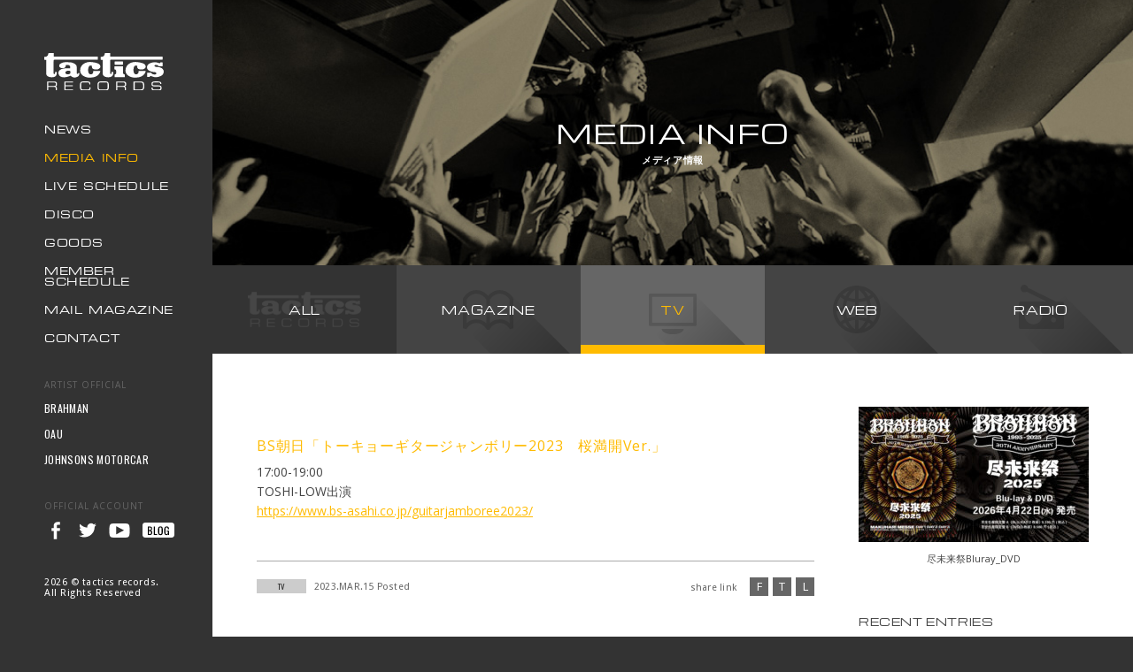

--- FILE ---
content_type: text/html; charset=UTF-8
request_url: https://tc-tc.com/media-info/tv/3812
body_size: 6297
content:
<!DOCTYPE html>
<!--NEW SERVER-->
<html lang="ja" prefix="og: http://ogp.me/ns#">
<head>
<meta charset="UTF-8">
<title>BS朝日「トーキョーギタージャンボリー2023　桜満開Ver.」 / TACTICS RECORDS</title>
<link rel='dns-prefetch' href='//s.w.org' />
		<!-- This site uses the Google Analytics by MonsterInsights plugin v8.12.1 - Using Analytics tracking - https://www.monsterinsights.com/ -->
							<script
				src="//www.googletagmanager.com/gtag/js?id=G-0ZJ9FBZXV2"  data-cfasync="false" data-wpfc-render="false" type="text/javascript" async></script>
			<script data-cfasync="false" data-wpfc-render="false" type="text/javascript">
				var mi_version = '8.12.1';
				var mi_track_user = true;
				var mi_no_track_reason = '';
				
								var disableStrs = [
										'ga-disable-G-0ZJ9FBZXV2',
														];

				/* Function to detect opted out users */
				function __gtagTrackerIsOptedOut() {
					for (var index = 0; index < disableStrs.length; index++) {
						if (document.cookie.indexOf(disableStrs[index] + '=true') > -1) {
							return true;
						}
					}

					return false;
				}

				/* Disable tracking if the opt-out cookie exists. */
				if (__gtagTrackerIsOptedOut()) {
					for (var index = 0; index < disableStrs.length; index++) {
						window[disableStrs[index]] = true;
					}
				}

				/* Opt-out function */
				function __gtagTrackerOptout() {
					for (var index = 0; index < disableStrs.length; index++) {
						document.cookie = disableStrs[index] + '=true; expires=Thu, 31 Dec 2099 23:59:59 UTC; path=/';
						window[disableStrs[index]] = true;
					}
				}

				if ('undefined' === typeof gaOptout) {
					function gaOptout() {
						__gtagTrackerOptout();
					}
				}
								window.dataLayer = window.dataLayer || [];

				window.MonsterInsightsDualTracker = {
					helpers: {},
					trackers: {},
				};
				if (mi_track_user) {
					function __gtagDataLayer() {
						dataLayer.push(arguments);
					}

					function __gtagTracker(type, name, parameters) {
						if (!parameters) {
							parameters = {};
						}

						if (parameters.send_to) {
							__gtagDataLayer.apply(null, arguments);
							return;
						}

						if (type === 'event') {
														parameters.send_to = monsterinsights_frontend.v4_id;
							var hookName = name;
							if (typeof parameters['event_category'] !== 'undefined') {
								hookName = parameters['event_category'] + ':' + name;
							}

							if (typeof MonsterInsightsDualTracker.trackers[hookName] !== 'undefined') {
								MonsterInsightsDualTracker.trackers[hookName](parameters);
							} else {
								__gtagDataLayer('event', name, parameters);
							}
							
													} else {
							__gtagDataLayer.apply(null, arguments);
						}
					}

					__gtagTracker('js', new Date());
					__gtagTracker('set', {
						'developer_id.dZGIzZG': true,
											});
										__gtagTracker('config', 'G-0ZJ9FBZXV2', {"forceSSL":"true","link_attribution":"true"} );
															window.gtag = __gtagTracker;										(function () {
						/* https://developers.google.com/analytics/devguides/collection/analyticsjs/ */
						/* ga and __gaTracker compatibility shim. */
						var noopfn = function () {
							return null;
						};
						var newtracker = function () {
							return new Tracker();
						};
						var Tracker = function () {
							return null;
						};
						var p = Tracker.prototype;
						p.get = noopfn;
						p.set = noopfn;
						p.send = function () {
							var args = Array.prototype.slice.call(arguments);
							args.unshift('send');
							__gaTracker.apply(null, args);
						};
						var __gaTracker = function () {
							var len = arguments.length;
							if (len === 0) {
								return;
							}
							var f = arguments[len - 1];
							if (typeof f !== 'object' || f === null || typeof f.hitCallback !== 'function') {
								if ('send' === arguments[0]) {
									var hitConverted, hitObject = false, action;
									if ('event' === arguments[1]) {
										if ('undefined' !== typeof arguments[3]) {
											hitObject = {
												'eventAction': arguments[3],
												'eventCategory': arguments[2],
												'eventLabel': arguments[4],
												'value': arguments[5] ? arguments[5] : 1,
											}
										}
									}
									if ('pageview' === arguments[1]) {
										if ('undefined' !== typeof arguments[2]) {
											hitObject = {
												'eventAction': 'page_view',
												'page_path': arguments[2],
											}
										}
									}
									if (typeof arguments[2] === 'object') {
										hitObject = arguments[2];
									}
									if (typeof arguments[5] === 'object') {
										Object.assign(hitObject, arguments[5]);
									}
									if ('undefined' !== typeof arguments[1].hitType) {
										hitObject = arguments[1];
										if ('pageview' === hitObject.hitType) {
											hitObject.eventAction = 'page_view';
										}
									}
									if (hitObject) {
										action = 'timing' === arguments[1].hitType ? 'timing_complete' : hitObject.eventAction;
										hitConverted = mapArgs(hitObject);
										__gtagTracker('event', action, hitConverted);
									}
								}
								return;
							}

							function mapArgs(args) {
								var arg, hit = {};
								var gaMap = {
									'eventCategory': 'event_category',
									'eventAction': 'event_action',
									'eventLabel': 'event_label',
									'eventValue': 'event_value',
									'nonInteraction': 'non_interaction',
									'timingCategory': 'event_category',
									'timingVar': 'name',
									'timingValue': 'value',
									'timingLabel': 'event_label',
									'page': 'page_path',
									'location': 'page_location',
									'title': 'page_title',
								};
								for (arg in args) {
																		if (!(!args.hasOwnProperty(arg) || !gaMap.hasOwnProperty(arg))) {
										hit[gaMap[arg]] = args[arg];
									} else {
										hit[arg] = args[arg];
									}
								}
								return hit;
							}

							try {
								f.hitCallback();
							} catch (ex) {
							}
						};
						__gaTracker.create = newtracker;
						__gaTracker.getByName = newtracker;
						__gaTracker.getAll = function () {
							return [];
						};
						__gaTracker.remove = noopfn;
						__gaTracker.loaded = true;
						window['__gaTracker'] = __gaTracker;
					})();
									} else {
										console.log("");
					(function () {
						function __gtagTracker() {
							return null;
						}

						window['__gtagTracker'] = __gtagTracker;
						window['gtag'] = __gtagTracker;
					})();
									}
			</script>
				<!-- / Google Analytics by MonsterInsights -->
		<link rel='stylesheet' id='wp-block-library-css'  href='https://tc-tc.com/wp-includes/css/dist/block-library/style.min.css?ver=5.2.21' type='text/css' media='all' />
<link rel='stylesheet' id='googlefont-css'  href='https://fonts.googleapis.com/css?family=Open+Sans%7COswald%7CDroid+Sans%7CMichroma&#038;ver=5.2.21' type='text/css' media='all' />
<link rel='stylesheet' id='news-css'  href='https://tc-tc.com/wp-content/themes/tc-tc/assets/css/news.css?ver=5.2.21' type='text/css' media='all' />
<script type='text/javascript' src='https://tc-tc.com/wp-content/plugins/google-analytics-for-wordpress/assets/js/frontend-gtag.min.js?ver=8.12.1'></script>
<script data-cfasync="false" data-wpfc-render="false" type="text/javascript" id='monsterinsights-frontend-script-js-extra'>/* <![CDATA[ */
var monsterinsights_frontend = {"js_events_tracking":"true","download_extensions":"doc,pdf,ppt,zip,xls,docx,pptx,xlsx","inbound_paths":"[{\"path\":\"\\\/go\\\/\",\"label\":\"affiliate\"},{\"path\":\"\\\/recommend\\\/\",\"label\":\"affiliate\"}]","home_url":"https:\/\/tc-tc.com","hash_tracking":"false","ua":"","v4_id":"G-0ZJ9FBZXV2"};/* ]]> */
</script>
<link rel='https://api.w.org/' href='https://tc-tc.com/wp-json/' />
<link rel="canonical" href="https://tc-tc.com/media-info/tv/3812" />
<link rel='shortlink' href='https://tc-tc.com/?p=3812' />
<link rel="alternate" type="application/json+oembed" href="https://tc-tc.com/wp-json/oembed/1.0/embed?url=https%3A%2F%2Ftc-tc.com%2Fmedia-info%2Ftv%2F3812" />
<link rel="alternate" type="text/xml+oembed" href="https://tc-tc.com/wp-json/oembed/1.0/embed?url=https%3A%2F%2Ftc-tc.com%2Fmedia-info%2Ftv%2F3812&#038;format=xml" />
<link rel="shortcut icon" href="https://tc-tc.com/wp-content/themes/tc-tc/assets/img/favicon.ico">
<link rel="icon" href="https://tc-tc.com/wp-content/themes/tc-tc/assets/img/favicon.ico">
<link rel="apple-touch-icon" href="https://tc-tc.com/wp-content/themes/tc-tc/assets/img/apple-touch-icon.png">
<meta property="og:type" content="article">
<meta property="og:title" content="BS朝日「トーキョーギタージャンボリー2023　桜満開Ver.」 / TACTICS RECORDS">
<meta property="og:description" content="17:00-19:00TOSHI-LOW出演https://www.bs-asahi.co.jp/guitarjamboree2023/">
<meta property="og:image" content="https://tc-tc.com/wp-content/themes/tc-tc/assets/img/facebook.jpg">
<meta property="og:url" content="https://tc-tc.com/media-info/tv/3812">
<meta property="og:site_name" content="TACTICS RECORDS">
<meta property="og:locale" content="ja_JP">
<meta name="Description" content="BRAHMANとOVERGROUND ACOUSTIC UNDERGROUNDが所属するtactics recordsのofficial account">
<meta name="Keywords" content="OVERGROUND ACOUSTIC UNDERGROUND,オーバーグラウンドアコースティックアンダーグラウンド,ブラフマン,BRAHMAN">
</head>
<body>

<div id="wrapper" class="clear">

<header>
	<a href="https://tc-tc.com" id="logo">
		<img src="https://tc-tc.com/wp-content/themes/tc-tc/assets/img/logo.svg" alt="TACTICS RECORDS">
	</a>

	<nav id="global-nav" class="f5 fs12 lh12 ls50">
		<ul>
			<li>
				<a class="" href="https://tc-tc.com/news">NEWS</a>
			</li>

			<li>
				<a class="current" href="https://tc-tc.com/media-info">MEDIA INFO</a>
			</li>

			<li>
				<a class="" href="https://tc-tc.com/live-schedule">LIVE SCHEDULE</a>
			</li>

			<li>
				<a class="" href="https://tc-tc.com/discography">DISCO</a>
			</li>

			<li>
				<a href="http://tacticsrecords.shop-pro.jp/" target="_blank">GOODS</a>
			</li>

			<li>
								<a class="" href="https://tc-tc.com/member-schedule">MEMBER<br>SCHEDULE</a>
							</li>

			<li>
				<a href="https://tc-tc.com/mailmagazine">MAIL MAGAZINE</a>
			</li>

			<li>
				<a href="mailto:tacticsrecords@tc-tc.com">CONTACT</a>
			</li>
		</ul>
	</nav>

	<p class="label f1 fs10 lh10 ls100">ARTIST OFFICIAL</p>
	<nav id="sites" class="fs12 ls30 lh14 f2">
		<ul>
			<li>
				<a href="http://www.brahman-tc.com/" target="_blank">BRAHMAN</a>
			</li>

			<li>
				<a href="http://www.oau-tc.com/" target="_blank">OAU</a>
			</li>

			<li>
				<a href="http://johnsonsmotorcar.com/" target="_blank">JOHNSONS MOTORCAR</a>
			</li>
		</ul>
	</nav>

	<p class="label f1 fs10 lh10 ls100">OFFICIAL ACCOUNT</p>
	<ul id="sns">
		<li>
			<a href="http://www.facebook.com/pages/tactics-records/167032783351451" target="_blank">
				<img src="https://tc-tc.com/wp-content/themes/tc-tc/assets/img/facebook.svg" alt="facebook">
			</a>
		</li>

		<li>
			<a href="https://twitter.com/tacticsrecords" target="_blank">
				<img src="https://tc-tc.com/wp-content/themes/tc-tc/assets/img/twitter.svg" alt="twitter">
			</a>
		</li>

		<li>
			<a href="http://www.youtube.com/NOFRAMESTV" target="_blank">
				<img src="https://tc-tc.com/wp-content/themes/tc-tc/assets/img/youtube.svg" alt="youtube">
			</a>
		</li>

		<li class="blog">
			<a target="_blank" href="http://ameblo.jp/oau/">
				<img src="https://tc-tc.com/wp-content/themes/tc-tc/assets/img/blog.svg" alt="BLOG">
			</a>
		</li>
	</ul>

	<p id="copyright" class="f3 fs11 lh12 ls50">2026 © tactics records.<br>All Rights Reserved</p>
</header>


<div id="contents" class="page">

<div id="fixed-cover-image" class="media-info">
	<div><span></span></div>
</div>

<div id="cover-image">
	<h1 class="f4 ls50">
				MEDIA INFO<small class="fs11">メディア情報</small>
			</h1>
</div>

<nav id="page-nav" class="f4 media-info">
	<ul>
		
		
		<li>
			<a href="https://tc-tc.com/media-info" class="all ">ALL</a>
		</li>

		<li>
			<a href="https://tc-tc.com/media-info/media-type/magazine" class="type mag ">
				<span>MAGAZINE</span>
				<img src="https://tc-tc.com/wp-content/themes/tc-tc/assets/img/magazine.svg" alt="magazine">
			</a>
		</li>

		<li>
			<a href="https://tc-tc.com/media-info/media-type/tv" class="type tv current">
				<span>TV</span>
				<img src="https://tc-tc.com/wp-content/themes/tc-tc/assets/img/tv.svg" alt="tv">
			</a>
		</li>

		<li>
			<a href="https://tc-tc.com/media-info/media-type/web" class="type web ">
				<span>WEB</span>
				<img src="https://tc-tc.com/wp-content/themes/tc-tc/assets/img/web.svg" alt="web">
			</a>
		</li>

		<li>
			<a href="https://tc-tc.com/media-info/media-type/radio" class="type radio ">
				<span>RADIO</span>
				<img src="https://tc-tc.com/wp-content/themes/tc-tc/assets/img/radio.svg" alt="radio">
			</a>
		</li>

			</ul>
</nav>


<div class="media-info-block page-content clear ">
	<aside>

	<div id="side-banner">
				<a class="fs11" href="https://brahman.lnk.to/zinmiraisai" target="_blank">
			<img src="https://tc-tc.com/wp-content/uploads/2026/01/jinmiraisai_dvd-260x153.jpg" alt="尽未来祭Bluray_DVD">
			<p>尽未来祭Bluray_DVD</p>
		</a>
	</div>

	<div id="recent">
		<p class="title f4 fs12 ls50">RECENT ENTRIES</p>
		<ul>
						<li>
				<time class="f3 fs11 ls">2025.AUG.04</time>
				<a href="https://tc-tc.com/media-info/radio/4311" class="fs12 lh18 ls50">FM GUNMA「POTLUCK」</a>
			</li>
						<li>
				<time class="f3 fs11 ls">2025.AUG.01</time>
				<a href="https://tc-tc.com/media-info/radio/4310" class="fs12 lh18 ls50">FM GUNMA「WAI WAI Groovin’」</a>
			</li>
						<li>
				<time class="f3 fs11 ls">2025.AUG.01</time>
				<a href="https://tc-tc.com/media-info/radio/4309" class="fs12 lh18 ls50">FM GUNMA「リョースケ☆セキの聴いてくれナイカ!?」</a>
			</li>
						<li>
				<time class="f3 fs11 ls">2025.MAY.24</time>
				<a href="https://tc-tc.com/media-info/radio/4255" class="fs12 lh18 ls50">エフエム石川　ほくりくアイドル部 放課後ホリデイ muspop RADIO♪</a>
			</li>
						<li>
				<time class="f3 fs11 ls">2025.MAR.27</time>
				<a href="https://tc-tc.com/media-info/radio/4229" class="fs12 lh18 ls50">エフエム石川「Sunset Express MOVE」</a>
			</li>
						<li>
				<time class="f3 fs11 ls">2025.MAR.21</time>
				<a href="https://tc-tc.com/media-info/radio/4225" class="fs12 lh18 ls50">α-STATION「Sound Cafe」</a>
			</li>
						<li>
				<time class="f3 fs11 ls">2025.MAR.20</time>
				<a href="https://tc-tc.com/media-info/radio/4224" class="fs12 lh18 ls50">広島FM「カラオケスタンド ジョージ」</a>
			</li>
					</ul>
	</div>

	<div id="monthly-archives">
		<p class="title f4 fs12 ls50">MONTHLY</p>
		<select class="archives">
			<option>Select Month</option>
			<option value="https://tc-tc.com/media-info/date/2025/8">2025.8</option><option value="https://tc-tc.com/media-info/date/2025/5">2025.5</option><option value="https://tc-tc.com/media-info/date/2025/3">2025.3</option><option value="https://tc-tc.com/media-info/date/2025/2">2025.2</option><option value="https://tc-tc.com/media-info/date/2025/1">2025.1</option><option value="https://tc-tc.com/media-info/date/2024/12">2024.12</option><option value="https://tc-tc.com/media-info/date/2024/11">2024.11</option><option value="https://tc-tc.com/media-info/date/2024/9">2024.9</option><option value="https://tc-tc.com/media-info/date/2024/8">2024.8</option><option value="https://tc-tc.com/media-info/date/2024/7">2024.7</option><option value="https://tc-tc.com/media-info/date/2024/6">2024.6</option><option value="https://tc-tc.com/media-info/date/2024/5">2024.5</option><option value="https://tc-tc.com/media-info/date/2024/4">2024.4</option><option value="https://tc-tc.com/media-info/date/2024/3">2024.3</option><option value="https://tc-tc.com/media-info/date/2024/2">2024.2</option><option value="https://tc-tc.com/media-info/date/2024/1">2024.1</option><option value="https://tc-tc.com/media-info/date/2023/12">2023.12</option><option value="https://tc-tc.com/media-info/date/2023/11">2023.11</option><option value="https://tc-tc.com/media-info/date/2023/10">2023.10</option><option value="https://tc-tc.com/media-info/date/2023/9">2023.9</option><option value="https://tc-tc.com/media-info/date/2023/8">2023.8</option><option value="https://tc-tc.com/media-info/date/2023/7">2023.7</option><option value="https://tc-tc.com/media-info/date/2023/6">2023.6</option><option value="https://tc-tc.com/media-info/date/2023/5">2023.5</option><option value="https://tc-tc.com/media-info/date/2023/4">2023.4</option><option value="https://tc-tc.com/media-info/date/2023/3">2023.3</option><option value="https://tc-tc.com/media-info/date/2023/2">2023.2</option><option value="https://tc-tc.com/media-info/date/2023/1">2023.1</option><option value="https://tc-tc.com/media-info/date/2022/12">2022.12</option><option value="https://tc-tc.com/media-info/date/2022/11">2022.11</option><option value="https://tc-tc.com/media-info/date/2022/9">2022.9</option><option value="https://tc-tc.com/media-info/date/2022/8">2022.8</option><option value="https://tc-tc.com/media-info/date/2022/5">2022.5</option><option value="https://tc-tc.com/media-info/date/2022/4">2022.4</option><option value="https://tc-tc.com/media-info/date/2022/3">2022.3</option><option value="https://tc-tc.com/media-info/date/2022/2">2022.2</option><option value="https://tc-tc.com/media-info/date/2022/1">2022.1</option><option value="https://tc-tc.com/media-info/date/2021/12">2021.12</option><option value="https://tc-tc.com/media-info/date/2021/11">2021.11</option><option value="https://tc-tc.com/media-info/date/2021/10">2021.10</option><option value="https://tc-tc.com/media-info/date/2021/9">2021.9</option><option value="https://tc-tc.com/media-info/date/2021/8">2021.8</option><option value="https://tc-tc.com/media-info/date/2021/7">2021.7</option><option value="https://tc-tc.com/media-info/date/2021/4">2021.4</option><option value="https://tc-tc.com/media-info/date/2021/3">2021.3</option><option value="https://tc-tc.com/media-info/date/2021/2">2021.2</option><option value="https://tc-tc.com/media-info/date/2021/1">2021.1</option><option value="https://tc-tc.com/media-info/date/2020/12">2020.12</option><option value="https://tc-tc.com/media-info/date/2020/11">2020.11</option><option value="https://tc-tc.com/media-info/date/2020/10">2020.10</option><option value="https://tc-tc.com/media-info/date/2020/9">2020.9</option><option value="https://tc-tc.com/media-info/date/2020/8">2020.8</option><option value="https://tc-tc.com/media-info/date/2020/7">2020.7</option><option value="https://tc-tc.com/media-info/date/2020/6">2020.6</option><option value="https://tc-tc.com/media-info/date/2020/5">2020.5</option><option value="https://tc-tc.com/media-info/date/2020/4">2020.4</option><option value="https://tc-tc.com/media-info/date/2020/3">2020.3</option><option value="https://tc-tc.com/media-info/date/2020/2">2020.2</option><option value="https://tc-tc.com/media-info/date/2020/1">2020.1</option><option value="https://tc-tc.com/media-info/date/2019/11">2019.11</option><option value="https://tc-tc.com/media-info/date/2019/10">2019.10</option><option value="https://tc-tc.com/media-info/date/2019/9">2019.9</option><option value="https://tc-tc.com/media-info/date/2019/8">2019.8</option><option value="https://tc-tc.com/media-info/date/2019/7">2019.7</option><option value="https://tc-tc.com/media-info/date/2019/6">2019.6</option><option value="https://tc-tc.com/media-info/date/2019/4">2019.4</option><option value="https://tc-tc.com/media-info/date/2019/1">2019.1</option><option value="https://tc-tc.com/media-info/date/2018/12">2018.12</option><option value="https://tc-tc.com/media-info/date/2018/11">2018.11</option><option value="https://tc-tc.com/media-info/date/2018/10">2018.10</option><option value="https://tc-tc.com/media-info/date/2018/9">2018.9</option><option value="https://tc-tc.com/media-info/date/2018/8">2018.8</option><option value="https://tc-tc.com/media-info/date/2018/7">2018.7</option><option value="https://tc-tc.com/media-info/date/2018/6">2018.6</option><option value="https://tc-tc.com/media-info/date/2018/5">2018.5</option><option value="https://tc-tc.com/media-info/date/2018/4">2018.4</option><option value="https://tc-tc.com/media-info/date/2018/3">2018.3</option><option value="https://tc-tc.com/media-info/date/2018/2">2018.2</option><option value="https://tc-tc.com/media-info/date/2018/1">2018.1</option><option value="https://tc-tc.com/media-info/date/2017/12">2017.12</option><option value="https://tc-tc.com/media-info/date/2017/11">2017.11</option><option value="https://tc-tc.com/media-info/date/2017/10">2017.10</option><option value="https://tc-tc.com/media-info/date/2017/8">2017.8</option><option value="https://tc-tc.com/media-info/date/2017/7">2017.7</option><option value="https://tc-tc.com/media-info/date/2017/6">2017.6</option><option value="https://tc-tc.com/media-info/date/2017/5">2017.5</option><option value="https://tc-tc.com/media-info/date/2017/4">2017.4</option><option value="https://tc-tc.com/media-info/date/2017/3">2017.3</option><option value="https://tc-tc.com/media-info/date/2017/2">2017.2</option><option value="https://tc-tc.com/media-info/date/2017/1">2017.1</option><option value="https://tc-tc.com/media-info/date/2016/12">2016.12</option><option value="https://tc-tc.com/media-info/date/2016/11">2016.11</option><option value="https://tc-tc.com/media-info/date/2016/10">2016.10</option><option value="https://tc-tc.com/media-info/date/2016/9">2016.9</option><option value="https://tc-tc.com/media-info/date/2016/8">2016.8</option><option value="https://tc-tc.com/media-info/date/2016/7">2016.7</option><option value="https://tc-tc.com/media-info/date/2016/6">2016.6</option><option value="https://tc-tc.com/media-info/date/2016/5">2016.5</option><option value="https://tc-tc.com/media-info/date/2016/4">2016.4</option><option value="https://tc-tc.com/media-info/date/2016/3">2016.3</option><option value="https://tc-tc.com/media-info/date/2016/1">2016.1</option><option value="https://tc-tc.com/media-info/date/2015/12">2015.12</option><option value="https://tc-tc.com/media-info/date/2015/11">2015.11</option><option value="https://tc-tc.com/media-info/date/2015/9">2015.9</option><option value="https://tc-tc.com/media-info/date/2015/8">2015.8</option><option value="https://tc-tc.com/media-info/date/2015/7">2015.7</option><option value="https://tc-tc.com/media-info/date/2015/6">2015.6</option><option value="https://tc-tc.com/media-info/date/2015/4">2015.4</option><option value="https://tc-tc.com/media-info/date/2015/3">2015.3</option><option value="https://tc-tc.com/media-info/date/2015/2">2015.2</option><option value="https://tc-tc.com/media-info/date/2015/1">2015.1</option><option value="https://tc-tc.com/media-info/date/2014/12">2014.12</option><option value="https://tc-tc.com/media-info/date/2014/11">2014.11</option><option value="https://tc-tc.com/media-info/date/2014/10">2014.10</option><option value="https://tc-tc.com/media-info/date/2014/9">2014.9</option><option value="https://tc-tc.com/media-info/date/2014/8">2014.8</option><option value="https://tc-tc.com/media-info/date/2014/7">2014.7</option><option value="https://tc-tc.com/media-info/date/2014/6">2014.6</option><option value="https://tc-tc.com/media-info/date/2014/5">2014.5</option><option value="https://tc-tc.com/media-info/date/2014/4">2014.4</option><option value="https://tc-tc.com/media-info/date/2014/3">2014.3</option><option value="https://tc-tc.com/media-info/date/2014/2">2014.2</option><option value="https://tc-tc.com/media-info/date/2014/1">2014.1</option><option value="https://tc-tc.com/media-info/date/2013/12">2013.12</option><option value="https://tc-tc.com/media-info/date/2013/11">2013.11</option><option value="https://tc-tc.com/media-info/date/2013/10">2013.10</option><option value="https://tc-tc.com/media-info/date/2013/9">2013.9</option><option value="https://tc-tc.com/media-info/date/2013/8">2013.8</option><option value="https://tc-tc.com/media-info/date/2013/7">2013.7</option><option value="https://tc-tc.com/media-info/date/2013/6">2013.6</option><option value="https://tc-tc.com/media-info/date/2013/5">2013.5</option><option value="https://tc-tc.com/media-info/date/2013/4">2013.4</option><option value="https://tc-tc.com/media-info/date/2013/3">2013.3</option><option value="https://tc-tc.com/media-info/date/2013/2">2013.2</option><option value="https://tc-tc.com/media-info/date/2013/1">2013.1</option><option value="https://tc-tc.com/media-info/date/2012/12">2012.12</option><option value="https://tc-tc.com/media-info/date/2012/11">2012.11</option><option value="https://tc-tc.com/media-info/date/2012/10">2012.10</option><option value="https://tc-tc.com/media-info/date/2012/9">2012.9</option><option value="https://tc-tc.com/media-info/date/2012/8">2012.8</option><option value="https://tc-tc.com/media-info/date/2012/7">2012.7</option><option value="https://tc-tc.com/media-info/date/2012/6">2012.6</option><option value="https://tc-tc.com/media-info/date/2012/5">2012.5</option><option value="https://tc-tc.com/media-info/date/2012/4">2012.4</option><option value="https://tc-tc.com/media-info/date/2012/3">2012.3</option><option value="https://tc-tc.com/media-info/date/2012/2">2012.2</option><option value="https://tc-tc.com/media-info/date/2012/1">2012.1</option><option value="https://tc-tc.com/media-info/date/2011/12">2011.12</option><option value="https://tc-tc.com/media-info/date/2011/11">2011.11</option><option value="https://tc-tc.com/media-info/date/2011/10">2011.10</option><option value="https://tc-tc.com/media-info/date/2011/9">2011.9</option><option value="https://tc-tc.com/media-info/date/2011/8">2011.8</option><option value="https://tc-tc.com/media-info/date/2011/7">2011.7</option><option value="https://tc-tc.com/media-info/date/2011/6">2011.6</option>		</select>
	</div>

</aside>

	<div class="left news single">
				<article>
			<div class="head">
				
				
								<h1 class="fs16 lh18 ls50">BS朝日「トーキョーギタージャンボリー2023　桜満開Ver.」</h1>
				
							</div>

						<div class="text fs14 lh22">
				<p>17:00-19:00<br />TOSHI-LOW出演<br /><a href="https://www.bs-asahi.co.jp/guitarjamboree2023/">https://www.bs-asahi.co.jp/guitarjamboree2023/</a></p>
			</div>

			<div class="news-foot">
				<div class="foot-left">
					<p class="artist ls50 f2">TV</p>
					<time class="fs11 ls20 f3">2023.MAR.15 Posted</time>
				</div>

				<div class="foot-right">
					<p class="f3 fs11 ls20">share link</p>
					<a href="http://www.facebook.com/sharer.php?u=https://tc-tc.com/media-info/tv/3812&amp;t=BS朝日「トーキョーギタージャンボリー2023　桜満開Ver.」" rel="nofollow" target="_blank" class="fs13 f">F</a>
					<a href="https://twitter.com/intent/tweet?original_referer=https%3A%2F%2Ftwitter.com%2Fabout%2Fresources%2Fbuttons&text=BS朝日「トーキョーギタージャンボリー2023　桜満開Ver.」&tw_p=tweetbutton&url=https://tc-tc.com/media-info/tv/3812" rel="nofollow" target="_blank" class="fs13 t">T</a>
					<a href="http://line.me/R/msg/text/?BS朝日「トーキョーギタージャンボリー2023　桜満開Ver.」https://tc-tc.com/media-info/tv/3812" rel="nofollow" target="_blank" class="fs13 l">L</a>
				</div>
			</div>
					</article>

				<div class="pagenation">
			<div class="pgs clear f4 fs12 ls50">
							<a href="https://tc-tc.com/media-info/radio/3816/" class="prev">
					<svg version="1.1" id="レイヤー_1" xmlns="http://www.w3.org/2000/svg" xmlns:xlink="http://www.w3.org/1999/xlink" x="0px" y="0px" viewBox="0 0 31.252 35.367" enable-background="new 0 0 31.252 35.367" xml:space="preserve">
						<polyline fill="none" stroke="#333333" stroke-miterlimit="10" points="31.002,0.433 1.003,17.683 31.003,34.933 	"/>
					</svg>
					PREV
				</a>
				
								<a href="https://tc-tc.com/media-info/tv/3811/" class="next">
					NEXT
					<svg version="1.1" id="レイヤー_1" xmlns="http://www.w3.org/2000/svg" xmlns:xlink="http://www.w3.org/1999/xlink" x="0px" y="0px" viewBox="0 0 31.252 35.367" enable-background="new 0 0 31.252 35.367" xml:space="preserve">
						<polyline fill="none" stroke="#333333" stroke-miterlimit="10" points="0.251,0.433 30.249,17.683 0.249,34.933 	"/>
					</svg>
				</a>
							</div>
		</div>
		
		
			</div>
</div>

</div>


<footer>
	
</footer>


</div>

	<!--[if lt IE 9]>
	<script type="text/javascript" src="https://cdnjs.cloudflare.com/ajax/libs/jquery/1.11.1/jquery.js"></script>
	<![endif]-->

	<!--[if gte IE 9]><!-->
	<script type="text/javascript" src="https://cdnjs.cloudflare.com/ajax/libs/zepto/1.1.6/zepto.min.js"></script>
	<!--<![endif]-->
	<script type='text/javascript' src='https://tc-tc.com/wp-content/themes/tc-tc/assets/js/lib/modernizr-custom.min.js'></script>
<script type='text/javascript' src='https://tc-tc.com/wp-content/themes/tc-tc/assets/js/lib/TweenMax.min.js'></script>
<script type='text/javascript' src='https://tc-tc.com/wp-content/themes/tc-tc/assets/js/common.js'></script>
<script type='text/javascript' src='https://tc-tc.com/wp-includes/js/wp-embed.min.js?ver=5.2.21'></script>
</body>
</html>

--- FILE ---
content_type: text/css
request_url: https://tc-tc.com/wp-content/themes/tc-tc/assets/css/news.css?ver=5.2.21
body_size: 3646
content:
@charset "UTF-8";
@font-face {
  font-family: "Eurostile";
  src: url("../font/Eurostile.eot?") format("eot"), url("../font/Eurostile.woff") format("woff"), url("../font/Eurostile-ExtendedTwo.otf") format("opentype"); }

/*
html5doctor.com Reset Stylesheet v1.6.1
Last Updated: 2010-09-17
Author: Richard Clark - http://richclarkdesign.com
*/
html, body, div, span, object, iframe,
h1, h2, h3, h4, h5, h6, p, blockquote, pre,
abbr, address, cite, code,
del, dfn, em, img, ins, kbd, q, samp,
small, strong, sub, sup, var,
b, i,
dl, dt, dd, ol, ul, li,
fieldset, form, label, legend,
table, caption, tbody, tfoot, thead, tr, th, td,
article, aside, canvas, details, figcaption, figure,
footer, header, hgroup, menu, nav, section, summary,
time, mark, audio, video, button {
  margin: 0;
  padding: 0;
  border: 0;
  outline: 0;
  font-size: 100%;
  vertical-align: baseline;
  /*background:transparent;*/ }

body {
  line-height: 1; }

article, aside, details, figcaption, figure,
footer, header, hgroup, menu, nav, section {
  display: block; }

nav ul {
  list-style: none; }

blockquote, q {
  quotes: none; }

blockquote:before, blockquote:after,
q:before, q:after {
  content: '';
  content: none; }

a {
  margin: 0;
  padding: 0;
  font-size: 100%;
  vertical-align: baseline;
  background: transparent;
  text-decoration: none; }

/* change colours to suit your needs */
ins {
  background-color: #ff9;
  color: #000;
  text-decoration: none; }

/* change colours to suit your needs */
mark {
  background-color: #ff9;
  color: #000;
  font-style: italic;
  font-weight: bold; }

del {
  text-decoration: line-through; }

abbr[title], dfn[title] {
  border-bottom: 1px dotted;
  cursor: help; }

table {
  border-collapse: collapse;
  border-spacing: 0; }

/* change border colour to suit your needs */
hr {
  display: block;
  height: 1px;
  border: 0;
  border-top: 1px solid #ccc;
  margin: 1em 0;
  padding: 0; }

input, select {
  vertical-align: middle; }

h1, h2, h3, h4, h5, h6 {
  font-weight: normal; }

ol, ul {
  list-style: none; }

button {
  background: none;
  border: none;
  cursor: pointer;
  display: block;
  line-height: 1; }

button::-moz-focus-inner,
input::-moz-focus-inner {
  border: 0;
  padding: 0; }

/* clear */
.clear,
.clearfix {
  zoom: 100%; }

.clear:after,
.clearfix:after {
  content: "";
  clear: both;
  height: 0;
  display: block;
  visibility: hidden; }

.t-ind {
  text-indent: 100%;
  white-space: nowrap;
  overflow: hidden; }

.b {
  font-weight: bold; }

.break {
  word-wrap: break-word; }

.bl {
  display: block; }

.fs {
  -webkit-font-smoothing: antialiased;
  -moz-osx-font-smoothing: grayscale; }

/* base */
html, body {
  -webkit-text-size-adjust: none;
  -webkit-tap-highlight-color: transparent;
  -webkit-font-smoothing: antialiased;
  -moz-osx-font-smoothing: grayscale;
  font-family: 'Open Sans', 'ヒラギノ角ゴシック', 'Hiragino Sans', 'ヒラギノ角ゴ ProN W3', 'Hiragino Kaku Gothic ProN', 'メイリオ', Meiryo, sans-serif;
  font-weight: 400;
  font-size: 12px;
  background: #333;
  height: 100%;
  min-width: 1000px;
  color: #444; }

.f1 {
  font-family: 'Open Sans', sans-serif; }

.f2 {
  font-family: 'Oswald', sans-serif; }

.f3 {
  font-family: 'Droid Sans', sans-serif; }

.f4 {
  font-family: 'Michroma', sans-serif; }

.f5 {
  font-family: 'Eurostile', sans-serif; }

.ls20 {
  letter-spacing: .02em; }

.ls30 {
  letter-spacing: .03em; }

.ls50 {
  letter-spacing: .05em; }

.ls100 {
  letter-spacing: .1em; }

.lh12 {
  line-height: 12px; }

.lh14 {
  line-height: 14px; }

.lh16 {
  line-height: 16px; }

.lh18 {
  line-height: 18px; }

.lh20 {
  line-height: 20px; }

.lh22 {
  line-height: 22px; }

.fs10 {
  font-size: 10px; }

.fs11 {
  font-size: 11px; }

.fs12 {
  font-size: 12px; }

.fs13 {
  font-size: 13px; }

.fs14 {
  font-size: 14px; }

.fs15 {
  font-size: 15px; }

.fs16 {
  font-size: 16px; }

#wrapper {
  height: 100%; }
  #wrapper img {
    display: block; }

/* header */
header {
  width: 190px;
  float: left;
  padding: 60px 0 20px 50px;
  color: #fff;
  position: relative;
  z-index: 1; }
  header a {
    color: #fff; }
  header #logo {
    display: block;
    width: 135px; }
  header #global-nav {
    margin-top: 40px; }
    header #global-nav li {
      margin-top: 20px; }
      header #global-nav li a {
        transition: color 0.2s linear; }
        header #global-nav li a:hover,
        header #global-nav li a.current {
          color: #FFBB00; }
      header #global-nav li span {
        color: #666; }
  header .label {
    color: #666;
    margin-top: 40px; }
  header #sites li {
    margin-top: 15px; }
    header #sites li a {
      transition: color 0.2s linear; }
      header #sites li a:hover {
        color: #FFBB00; }
  header #sns {
    font-size: 0;
    padding-top: 10px; }
    header #sns li {
      display: inline-block;
      margin-right: 10px;
      width: 26px; }
      header #sns li a {
        display: block;
        transition: opacity 0.2s linear; }
        header #sns li a:hover {
          opacity: .7;
          filter: alpha(opacity=70); }
      header #sns li.blog {
        margin-left: 3px; }
        header #sns li.blog img {
          width: 36px;
          position: relative;
          top: -5px; }
  header #copyright {
    margin-top: 40px; }

#fixed-cover-image {
  height: 300px;
  position: fixed;
  top: 0;
  left: 0;
  width: 100%;
  max-width: 1600px; }
  #fixed-cover-image div {
    padding-left: 240px;
    height: 100%; }
    #fixed-cover-image div span {
      display: block;
      height: 100%;
      background: url(../img/cover.jpg) no-repeat center;
      background-size: cover; }
  #fixed-cover-image.media-info div span {
    background-image: url(../img/media-cover.jpg); }
  #fixed-cover-image.live-schedule div span {
    background-image: url(../img/live-cover.jpg); }
  #fixed-cover-image.disco div span {
    background-image: url(../img/disco-cover.jpg); }
  #fixed-cover-image.member div span {
    background-image: url(../img/member-cover.jpg); }

#cover-image {
  position: relative;
  height: 300px;
  max-width: 1360px; }
  #cover-image h1 {
    font-size: 30px;
    text-align: center;
    color: #fff;
    position: absolute;
    top: 50%;
    left: 0;
    text-align: center;
    margin-top: -15px;
    width: 100%; }
    #cover-image h1 small {
      display: block;
      margin-top: 10px;
      font-weight: bold;
      letter-spacing: .05em; }

#page-nav {
  position: relative;
  z-index: 1; }
  #page-nav ul {
    font-size: 0; }
    #page-nav ul li {
      display: inline-block;
      width: 25%;
      height: 100px;
      vertical-align: top; }
      #page-nav ul li a,
      #page-nav ul li div {
        display: block;
        height: 100%;
        color: #fff;
        font-size: 13px;
        line-height: 100px;
        letter-spacing: .05em;
        text-align: center;
        transition: color 0.2s linear;
        position: relative;
        overflow: hidden; }
        #page-nav ul li a.all,
        #page-nav ul li div.all {
          background: url(../img/logo2.svg) no-repeat center #333;
          background-size: 151px auto; }
        #page-nav ul li a.brahman,
        #page-nav ul li div.brahman {
          background: url(../img/brahman.jpg) no-repeat center;
          background-size: cover; }
        #page-nav ul li a.oau,
        #page-nav ul li div.oau {
          background: url(../img/oau_new.jpg) no-repeat center;
          background-size: cover;
          /*line-height: 1.3;
          padding-top: 25px;
          height: 75px;*/ }
        #page-nav ul li a.jmc,
        #page-nav ul li div.jmc {
          background: url(../img/jm.jpg) no-repeat center;
          background-size: cover;
          line-height: 1.3;
          padding-top: 35px;
          height: 65px; }
        #page-nav ul li a:after,
        #page-nav ul li div:after {
          position: absolute;
          height: 10px;
          width: 100%;
          background: #FFBB00;
          content: '';
          left: 0;
          bottom: -10px;
          transition: bottom 0.2s linear; }
        #page-nav ul li a:hover,
        #page-nav ul li a.current,
        #page-nav ul li div:hover,
        #page-nav ul li div.current {
          color: #FFBB00; }
          #page-nav ul li a:hover:after,
          #page-nav ul li a.current:after,
          #page-nav ul li div:hover:after,
          #page-nav ul li div.current:after {
            bottom: 0; }
      #page-nav ul li div {
        color: #333; }
        #page-nav ul li div img {
          opacity: .6;
          filter: alpha(opacity=60); }
        #page-nav ul li div:hover {
          color: #333; }
        #page-nav ul li div:after {
          display: none; }
  #page-nav.media-info ul li {
    width: 20%; }
    #page-nav.media-info ul li .all {
      background-size: 128px auto; }
    #page-nav.media-info ul li .type {
      background: #444 url(../img/shadow.svg) no-repeat center 0;
      background-size: auto 100px; }
      #page-nav.media-info ul li .type.tv,
      #page-nav.media-info ul li .type.movie {
        background-color: #666; }
      #page-nav.media-info ul li .type span {
        position: relative;
        z-index: 1; }
      #page-nav.media-info ul li .type img {
        position: absolute;
        top: 50%;
        left: 50%; }
      #page-nav.media-info ul li .type.mag img {
        width: 57px;
        height: auto;
        margin: -22px 0 0 -29px; }
      #page-nav.media-info ul li .type.tv img {
        width: 54px;
        height: auto;
        margin: -18px 0 0 -27px; }
      #page-nav.media-info ul li .type.web img {
        width: 54px;
        height: auto;
        margin: -27px 0 0 -27px; }
      #page-nav.media-info ul li .type.movie img {
        width: 68px;
        height: auto;
        margin: -20px 0 0 -34px; }
      #page-nav.media-info ul li .type.radio img {
        width: 51px;
        height: auto;
        margin: -28px 0 0 -25px; }

.svgasimg #page-nav ul li a.all {
  background-image: url(../img/logo2.png); }

.page-content {
  background: #fff;
  padding: 60px 50px 40px; }
  .page-content.archives {
    padding-top: 35px; }
  .page-content .left {
    margin-right: 310px; }
  .page-content aside {
    float: right;
    width: 260px; }
    .page-content aside #side-banner a {
      display: block;
      color: #434343; }
      .page-content aside #side-banner a img {
        display: block;
        width: 100%; }
      .page-content aside #side-banner a p {
        text-align: center;
        margin-top: 13px; }
    .page-content aside #recent {
      margin-top: 60px; }
      .page-content aside #recent ul {
        margin-top: 30px; }
        .page-content aside #recent ul li {
          margin-top: 20px; }
          .page-content aside #recent ul li time {
            color: #656565;
            display: block;
            margin-bottom: 3px; }
          .page-content aside #recent ul li a {
            color: #FFBB00;
            text-decoration: underline; }
    .page-content aside #monthly-archives {
      margin-top: 65px; }
      .page-content aside #monthly-archives p {
        margin-bottom: 18px; }

#wrapper .pagenation {
  margin-top: 85px;
  padding-bottom: 12px; }
  #wrapper .pagenation a,
  #wrapper .pagenation span {
    color: #323232;
    transition: color 0.2s linear; }
    #wrapper .pagenation a svg,
    #wrapper .pagenation span svg {
      display: inline-block;
      width: 30px;
      position: relative;
      top: 13px; }
    #wrapper .pagenation a polyline,
    #wrapper .pagenation span polyline {
      transition: stroke 0.2s linear; }
  #wrapper .pagenation a:hover {
    color: #FFBB00; }
    #wrapper .pagenation a:hover polyline {
      stroke: #FFBB00; }
  #wrapper .pagenation span {
    opacity: .5;
    filter: alpha(opacity=50); }
  #wrapper .pagenation .prev {
    float: left; }
    #wrapper .pagenation .prev svg {
      margin-right: 5px; }
  #wrapper .pagenation .next {
    float: right; }
    #wrapper .pagenation .next svg {
      margin-left: 5px; }

/* contents */
#contents {
  margin-left: 240px;
  height: 100%;
  min-height: 680px;
  max-width: 1360px; }

.archive-head {
  padding: 50px 50px 0;
  background: #fff;
  position: relative;
  z-index: 1;
  padding-bottom: 5px; }
  .archive-head p {
    border-bottom: solid 5px #333;
    font-size: 20px; }
    .archive-head p span {
      background: #fff;
      position: relative;
      top: 6px;
      padding: 0 10px 5px 0; }

.page-content {
  position: relative;
  z-index: 1; }

.media-info-block .news article .artist {
  background: #ccc;
  color: #333; }

.news {
  /*margin-top: -35px;*/ }
  .news.single article h1 {
    margin-top: 0; }
  .news.single article time.live {
    display: block;
    margin-bottom: 12px; }
  .news article {
    margin-top: 35px; }
    .news article .artist {
      display: inline-block;
      background: #666;
      color: #fff;
      height: 16px;
      line-height: 16px;
      text-align: center;
      font-size: 9px;
      width: 56px;
      margin-right: 6px; }
      .news article .artist.live {
        position: relative;
        top: -3px;
        margin-left: 12px; }
    .news article time {
      color: #666; }
      .news article time.live {
        font-size: 19px; }
    .news article h1 {
      margin-top: 8px;
      color: #FFBB00; }
      .news article h1 a {
        color: #FFBB00;
        text-decoration: underline; }
    .news article .place {
      margin-top: 7px; }
    .news article .os {
      margin: 4px 0 17px; }
    .news article .text {
      margin-top: 10px; }
      .news article .text.index {
        display: -webkit-box;
        -webkit-box-orient: vertical;
        -webkit-line-clamp: 3;
        max-height: 66px;
        overflow: hidden; }
      .news article .text a {
        color: #FFBB00;
        text-decoration: underline; }

.news-foot {
  margin-top: 45px;
  border-top: solid 1px #AAA;
  padding-top: 20px; }
  .news-foot .foot-left {
    float: left; }
  .news-foot .foot-right {
    float: right;
    font-size: 0;
    position: relative;
    top: -2px; }
    .news-foot .foot-right p {
      display: inline-block;
      color: #656565;
      margin-right: 10px; }
    .news-foot .foot-right a {
      display: inline-block;
      width: 21px;
      height: 21px;
      line-height: 21px;
      color: #fff;
      background: #666;
      text-align: center;
      margin-left: 5px;
      transition: background 0.2s linear; }
      .news-foot .foot-right a.f:hover {
        background: #3B5998; }
      .news-foot .foot-right a.t:hover {
        background: #55ACEE; }
      .news-foot .foot-right a.l:hover {
        background: #35C300; }


--- FILE ---
content_type: image/svg+xml
request_url: https://tc-tc.com/wp-content/themes/tc-tc/assets/img/magazine.svg
body_size: 604
content:
<svg xmlns="http://www.w3.org/2000/svg" viewBox="0 0 57.509 45.036"><path opacity=".15" d="M57.228 9.07c-.075-.12-1.32-2.295-3.826-4.533C50.914 2.317 47.06 0 41.974 0c-5.08-.004-8.898 2.325-11.34 4.554-.753.69-1.388 1.376-1.907 1.995-.54-.624-1.196-1.314-1.978-2.012C24.26 2.318 20.4 0 15.32 0 10.24-.004 6.42 2.325 3.98 4.554 1.527 6.8.335 8.978.26 9.112L0 10.115v32.822l3.935 1.003.008.004c.054-.11 1.112-1.928 3.05-3.634 1.956-1.714 4.682-3.29 8.33-3.295 3.762.004 6.623 1.693 8.638 3.48 1 .885 1.766 1.79 2.267 2.453.25.33.44.606.556.786.06.092.1.16.125.2l.025.043h.004c.36.63 1.037 1.058 1.82 1.058.794 0 1.484-.443 1.84-1.09 0 0 .003-.005.003-.01.08-.145 1.133-1.94 3.048-3.624 1.953-1.713 4.683-3.29 8.326-3.294 3.763.004 6.624 1.693 8.64 3.48.998.885 1.764 1.79 2.265 2.453.25.33.438.605.555.785l.13.2c.008.022.017.034.02.043h.005l3.918-1.04V10.114l-.28-1.045zM15.32 32.82h-.007c-4.93 0-8.668 2.192-11.115 4.36V10.704c.426-.652 1.376-1.965 2.793-3.21 1.958-1.72 4.684-3.296 8.33-3.296 3.764 0 6.625 1.688 8.64 3.474 1 .89 1.765 1.79 2.266 2.455.176.233.318.434.43.6v26.55c-2.49-2.2-6.313-4.46-11.335-4.46zm37.99 4.46c-2.492-2.2-6.314-4.46-11.336-4.46-4.934-.004-8.677 2.19-11.123 4.362V10.705c.427-.652 1.372-1.96 2.798-3.21 1.953-1.72 4.683-3.296 8.326-3.296 3.763 0 6.624 1.688 8.64 3.474.998.89 1.764 1.79 2.265 2.455.175.233.32.434.43.597V37.28z"/></svg>

--- FILE ---
content_type: image/svg+xml
request_url: https://tc-tc.com/wp-content/themes/tc-tc/assets/img/facebook.svg
body_size: 245
content:
<svg xmlns="http://www.w3.org/2000/svg" viewBox="0 0 26 26"><path fill="none" d="M0 0h26v26H0z"/><path fill="#FFF" d="M10.678 22.75v-9.154H8.256V10.3h2.422V7.48c0-2.212 1.426-4.244 4.727-4.244 1.33 0 2.318.128 2.318.128l-.075 3.08s-1.01-.008-2.11-.008c-1.186 0-1.375.546-1.375 1.454v2.412h3.582l-.163 3.295h-3.42v9.155H10.68z"/></svg>

--- FILE ---
content_type: image/svg+xml
request_url: https://tc-tc.com/wp-content/themes/tc-tc/assets/img/shadow.svg
body_size: 504
content:
<svg xmlns="http://www.w3.org/2000/svg" xmlns:xlink="http://www.w3.org/1999/xlink" viewBox="0 0 192 100"><defs><path id="a" d="M0 0h192v100H0z"/></defs><clipPath id="b"><use xlink:href="#a" overflow="visible"/></clipPath><linearGradient id="c" gradientUnits="userSpaceOnUse" x1="-751.399" y1="904.456" x2="-547.22" y2="1108.634" gradientTransform="matrix(.9126 .0872 .087 .9128 705.846 -704.336)"><stop offset="0" stop-opacity="0"/><stop offset="1" stop-opacity=".8"/></linearGradient><path clip-path="url(#b)" fill="url(#c)" d="M224.066 136.087l-44.89 44.897L70.94 72.724l51.55-38.234"/></svg>

--- FILE ---
content_type: image/svg+xml
request_url: https://tc-tc.com/wp-content/themes/tc-tc/assets/img/tv.svg
body_size: 276
content:
<svg xmlns="http://www.w3.org/2000/svg" viewBox="0 0 54.574 46.335"><path opacity=".15" d="M27.29 46.335c6.936 0 12.558-2.81 12.558-6.282H14.726c0 3.472 5.626 6.282 12.563 6.282zM53.024 0H1.553C.696 0 0 .694 0 1.553v33.82c0 .858.696 1.554 1.553 1.554h51.472c.857 0 1.55-.696 1.55-1.553V1.554c0-.86-.693-1.554-1.55-1.554zm-2.22 33.16H3.77V3.77h47.035v29.39z"/></svg>

--- FILE ---
content_type: image/svg+xml
request_url: https://tc-tc.com/wp-content/themes/tc-tc/assets/img/logo.svg
body_size: 2570
content:
<svg xmlns="http://www.w3.org/2000/svg" viewBox="0 0 135 41.655"><g fill="#FFF"><path d="M3.11 31.647h7.914c2.858 0 3.308.944 3.308 2.804v.806c0 1.394-.792 1.777-1.817 1.873v.027c1.368.246 1.694.958 1.694 1.86v2.528h-1.26V39.37c0-1.543-.75-1.734-1.967-1.734H4.45v3.91H3.11v-9.9zm7.763 4.895c1.49 0 2.12-.396 2.12-1.435v-.903c0-1.108-.478-1.462-2.448-1.462H4.45v3.8h6.423zM22.724 31.647h9.72v1.095h-8.38V35.9h8.052v1.093h-8.05v3.46h8.433v1.093h-9.776v-9.9zM40.315 35.244c0-2.5.848-3.705 3.528-3.705h5.124c2.434 0 3.105 1.134 3.105 2.46v.847h-1.176v-.45c0-1.68-1.038-1.765-2.268-1.765H43.98c-1.286 0-2.325.384-2.325 2.105v3.718c0 1.723 1.04 2.107 2.325 2.107h4.688c1.804 0 2.325-.384 2.325-1.725v-.615h1.257v.67c0 1.79-.574 2.76-3.35 2.76h-5.057c-2.68 0-3.528-1.202-3.528-3.702v-2.706zM60.192 35.244c0-2.5.85-3.705 3.526-3.705h5.702c2.68 0 3.527 1.202 3.527 3.704v2.708c0 2.5-.848 3.703-3.527 3.703h-5.702c-2.677 0-3.526-1.203-3.526-3.703v-2.708zm11.414-.507c0-1.722-1.038-2.105-2.322-2.105h-5.428c-1.286 0-2.324.384-2.324 2.105v3.718c0 1.723 1.038 2.107 2.324 2.107h5.428c1.284 0 2.322-.384 2.322-2.107v-3.718zM81.27 31.647h7.915c2.86 0 3.31.944 3.31 2.804v.806c0 1.394-.793 1.777-1.818 1.873v.027c1.368.246 1.694.958 1.694 1.86v2.528h-1.256V39.37c0-1.543-.75-1.734-1.97-1.734h-6.533v3.91h-1.34v-9.9zm7.768 4.895c1.49 0 2.118-.396 2.118-1.435v-.903c0-1.107-.478-1.462-2.447-1.462h-6.097v3.8h6.425zM100.804 31.647h8c3.32 0 4.223 1.04 4.223 4.95 0 3.636-.903 4.95-4.266 4.95h-7.956v-9.9zm10.884 4.472c0-2.86-.89-3.377-2.53-3.377h-7.013v7.71h6.794c1.627 0 2.748-.356 2.748-3.323v-1.01zM121.185 38.428h1.257v.698c0 .97.52 1.437 2.19 1.437h4.155c1.94 0 2.515-.412 2.515-1.833 0-1.244-.493-1.56-2.16-1.56H126.6c-4.09 0-5.43-.246-5.43-2.87 0-2.256 1.34-2.76 4.102-2.76h2.886c3.323 0 4.155.846 4.155 2.61v.34h-1.257c-.027-1.57-.19-1.86-3.704-1.86h-1.422c-2.586 0-3.5.14-3.5 1.765 0 1.176.367 1.572 2.46 1.572h3.963c2.613 0 3.706.75 3.706 2.433v.644c0 2.433-1.997 2.61-3.98 2.61h-3.718c-1.956 0-3.678-.342-3.678-2.5v-.726z"/><g><path d="M11.16 3.977h48.91c.15 0 .335.062.365.062.122.09.09.18.09.272v2.732c0 .122 0 .212-.12.273-.03 0-.184.09-.335.09H11.402c-.335 0-.547.212-.7.486-.15.303-.09.82-.09.91l-.03 13.987c0 .455.637.576 1.124.455.667-.183.333-1.58.425-1.64.122-.455.122-.76.973-.76.85 0 1.153.882 1.093 1.642-.274 2.002-.94 3.34-2.702 3.976-2.854 1.002-7.33.516-8.756-1.88-.395-.67-.455-.913-.455-1.52V8.35c0-.274.032-.517-.152-.7-.122-.09-.305-.152-.486-.152H.43c-.12 0-.303-.09-.334-.09-.093-.092-.093-.153-.093-.274v-2.64c0-.123-.028-.213.093-.274 0 0 .242-.092.333-.092.15-.03 1.457.242 2.67-.577C4.225 2.793 4.376 1.458 4.71.365c.03-.09-.03-.212.06-.273.032 0 .243-.09.365-.09h5.174c.12 0 .302.09.332.09.122.06.09.153.09.274v3.25c0 .03 0 .242.122.333.092.06.305.03.305.03z"/><path d="M29.304 16.567V15.26c0-.88-.73-1.273-1.456-1.7-1.185-.667-3.37-.212-3.522-.06-.06.06-.09.12-.152.212-.09.12.546 2.61-2.49 3.036-2.125.304-4.857-.425-4.857-2.55 0-1.548 1.244-2.398 2.64-3.035 2.4-1.124 4.493-1.062 7.378-.972 2.277.063 3.644.03 5.737.882 2.125.88 4.1 2.033 4.1 4.37v7.045c.06.454.485.727.91.727.364 0 .637-.212.76-.545.09-.062.06-.214.12-.274.03-.06.092-.153.15-.153h.792c.09 0 .18 0 .243.092.062.06.062.212.03.334.032.668-.304 2.64-1.518 3.338-1.55.94-3.794 1.67-5.98.82-.85-.305-2.005-1.246-2.005-1.246-.212-.15-.334-.333-.607-.333-.243 0-.546.242-.608.242-5.98 2.43-12.173 2.065-12.963-2.732-.577-3.612 3.55-5.314 6.253-5.617.698-.06 1.944-.152 3.158-.152h3.4c.213 0 .273-.06.365-.12.06-.09.12-.09.12-.303zM23.81 21.76c.305 1.79 2.277 2.122 3.855 1.73 2.004-.548 1.822-1.094 1.822-1.247v-1.82c0-1.428-6.072-.972-5.677 1.336zM49.58 19.694c.033 1.64.76 3.947 2.796 3.947 3.34.03 2.884-3.187 3.005-3.43.032-.062.032-.122.09-.213.093-.09.214-.09.366-.09h7.013c.182 0 .302 0 .424.15.06.092.06.213.03.213 0 .03-.82 6.892-11.506 7.074-5.404.062-11.293-2.55-11.293-7.984 0-3.765 2.216-6.71 5.223-8.105 4.037-1.884 7.62-1.49 11.475-.668 2.914.606 6.103 1.517 6.224 4.523.09 1.58-2.187 3.157-4.25 3.188-6.194.243-5.283-3.34-5.283-3.34s.06-.273 0-.425c-.273-.7-4.555-2.337-4.313 5.16zM74.964 3.977h58.274c.153 0 .335.06.364.06.12.09.093.183.093.274v2.733c0 .122 0 .212-.122.273-.03 0-.182.09-.335.09H75.206c-.333 0-.546.213-.698.487-.152.303-.09.82-.09.91l-.03 13.987c0 .455.637.576 1.122.455.667-.183.334-1.58.425-1.64.12-.455.12-.76.97-.76s1.155.882 1.094 1.642c-.273 2.002-.942 3.34-2.7 3.976-2.856 1.002-7.33.516-8.76-1.88-.393-.67-.453-.913-.453-1.52V8.35c0-.274.03-.517-.152-.7-.122-.09-.304-.15-.486-.15h-1.215c-.122 0-.304-.093-.335-.093-.09-.09-.09-.15-.09-.273v-2.64c0-.123-.03-.213.09-.274 0 0 .245-.092.335-.092.152-.03 1.458.242 2.67-.577 1.124-.758 1.276-2.094 1.61-3.187.03-.09-.03-.212.06-.273.03 0 .244-.09.365-.09h5.174c.12 0 .303.09.332.09.122.06.092.153.092.274v3.25c0 .03 0 .242.122.333.09.06.304.03.304.03z"/><path d="M100.82 19.694c.032 1.64.76 3.947 2.794 3.947 3.34.03 2.882-3.187 3.005-3.43.03-.062.03-.122.09-.213.09-.09.213-.09.364-.09h7.014c.182 0 .304 0 .424.15.06.092.06.213.032.213 0 .03-.82 6.892-11.507 7.074-5.404.062-11.293-2.55-11.293-7.984 0-3.765 2.217-6.71 5.22-8.105 4.04-1.884 7.622-1.49 11.478-.668 2.914.606 6.103 1.517 6.223 4.523.092 1.58-2.185 3.157-4.25 3.188-6.193.243-5.282-3.34-5.282-3.34s.062-.273 0-.425c-.274-.7-4.553-2.337-4.313 5.16zM118.85 26.555h-2.218c-.15 0-.304-.06-.334-.06-.12-.092-.12-.183-.12-.275v-4.005c0-.09 0-.183.12-.275.03 0 .184-.09.334-.09h3.917c.15 0 .303.09.332.09l.12.275c.427 1.092 2.31 1.456 2.43 1.456 1.094.213 3.006.305 3.188-.757.304-1.67-1.944-1.73-1.974-1.73 0 0-8.59-.242-8.59-5.343 0-3.765 4.645-5.465 8.683-5.646 1.91-.09 4.764.88 4.825.88 0 0 .64.334.97.152.245-.15.458-.212.548-.485.09-.06.12-.273.12-.273.032 0 .182-.09.334-.09h1.7c.154 0 .305.09.336.09.122.06.122.152.122.274v3.613c0 .093 0 .182-.122.274-.03 0-.182.06-.335.06h-3.704c-.122 0-.212-.06-.273-.122-.09-.06-.15-.213-.18-.213-1.034-1.396-4.16-1.548-4.494-.486-.518 1.61 2.703 1.58 2.703 1.58.09.06 7.83-.032 7.708 5.402-.09 3.857-4.036 5.404-7.803 5.92-2.247.305-3.642-.243-5.736-.91 0 0-.79-.425-1.308-.425-.453 0-.757.333-.877.788 0 0-.03.154-.093.275-.06.09-.212.06-.333.06zM88.266 13.05c.475 0 .86-.388.86-.86v-2.06c0-.473-.386-.86-.86-.86h-7.98c-.473 0-.86.387-.86.86v2.06c0 .473.388.86.86.86h7.98zM89.097 22.486c0 .48.33.72.717.958.24.118.42.21.69.27.12.03.3.09.33.09.12.06.12.148.12.268v2.665H79.515v-2.665c0-.12 0-.21.12-.27 0 0 .21-.06.3-.088.3-.06.48-.12.72-.27.328-.24.598-.51.598-.958v-2.47c0-.63-.21-1.138-.72-1.498-.238-.18-.42-.268-.718-.3-.18-.06-.36.06-.45-.09-.06-.058-.03-.12-.03-.238v-2.87c0-.06.03-.15.092-.18.09-.06.18-.06.27-.06h9.07c.09 0 .12.03.18.06.088.06.12.12.12.208l.03 7.438z"/></g></g></svg>

--- FILE ---
content_type: image/svg+xml
request_url: https://tc-tc.com/wp-content/themes/tc-tc/assets/img/web.svg
body_size: 1022
content:
<svg xmlns="http://www.w3.org/2000/svg" viewBox="0 0 53.888 53.887"><path opacity=".15" d="M26.94 53.887C12.087 53.887 0 41.8 0 26.94 0 12.087 12.086 0 26.94 0 41.8 0 53.89 12.086 53.89 26.94c0 14.86-12.088 26.947-26.947 26.947zm-1.897-15.1c-2.645.168-5.194.677-7.58 1.513 1.864 3.872 4.485 6.99 7.573 9.036l.022-10.55h-.015zm3.786 10.54c3.11-2.035 5.73-5.153 7.6-9.006-2.39-.855-4.94-1.364-7.586-1.532h-.015v10.54zm-14.862-7.513c-1.02.535-2.025 1.167-2.986 1.878 2.13 2.055 4.596 3.647 7.33 4.753-1.688-1.948-3.148-4.17-4.324-6.625l-.006-.014-.014.008zm25.932.006c-1.177 2.46-2.638 4.68-4.34 6.597 2.748-1.078 5.214-2.668 7.343-4.7-.94-.723-1.944-1.356-2.983-1.904l-.014-.007-.006.014zm3.218-12.98c-.172 3.278-.77 6.456-1.783 9.445 1.46.766 2.836 1.63 4.092 2.59 2.665-3.506 4.25-7.666 4.604-12.033l-6.912-.016v.014zm-39.262.002c.355 4.367 1.94 8.528 4.585 12.032 1.283-.963 2.658-1.828 4.106-2.57-1.008-3.02-1.608-6.198-1.776-9.463l-6.915-.013v.015zm24.973 6.15c3.154.193 6.18.795 9.01 1.803.854-2.546 1.354-5.22 1.504-7.954l-10.514-.014v6.166zm-14.286-6.15c.15 2.733.65 5.406 1.484 7.945 2.853-1 5.88-1.6 9.016-1.78l.014-6.166-10.515-.013v.015zm30.85-15.873c-1.276.972-2.653 1.837-4.093 2.567 1.023 3.024 1.634 6.216 1.81 9.505l6.906.014c-.345-4.402-1.94-8.576-4.603-12.084l-.01-.012-.01.01zM37.8 17.044c-2.82.998-5.834 1.593-8.958 1.77l-.014 6.227 10.496.014c-.148-2.77-.66-5.458-1.507-8.002l-.004-.014-.014.005zm-21.73.01c-.852 2.554-1.365 5.242-1.526 7.986l10.5.016.013-6.228c-3.136-.19-6.15-.786-8.97-1.783l-.014-.005-.004.014zm-7.6-4.083c-2.664 3.515-4.26 7.69-4.615 12.068l6.907.016c.19-3.31.804-6.502 1.835-9.5-1.442-.745-2.822-1.61-4.108-2.586l-.012-.01-.01.012zm16.566-8.34c-3.055 2.026-5.655 5.103-7.518 8.898 2.382.842 4.91 1.342 7.525 1.504l.015-10.417-.022.015zM28.83 15.02c2.62-.148 5.148-.65 7.532-1.474-1.86-3.817-4.46-6.893-7.51-8.914l-.023-.015V15.02zM18.424 5.4c-2.747 1.085-5.24 2.68-7.408 4.736.946.72 1.957 1.353 3.004 1.905 1.217-2.475 2.698-4.7 4.422-6.617l-.017-.024zm17.017.023c1.73 1.92 3.21 4.145 4.4 6.612 1.078-.55 2.09-1.183 3.027-1.876-2.158-2.07-4.652-3.665-7.412-4.76l-.016.023z"/></svg>

--- FILE ---
content_type: image/svg+xml
request_url: https://tc-tc.com/wp-content/themes/tc-tc/assets/img/twitter.svg
body_size: 642
content:
<svg xmlns="http://www.w3.org/2000/svg" viewBox="0 0 26 26"><path fill="none" d="M0 0h26v26H0z"/><path fill="#FFF" d="M22.886 6.68c-.716.315-1.48.528-2.283.623.82-.494 1.45-1.27 1.75-2.195-.773.452-1.616.783-2.528.962-.722-.77-1.75-1.254-2.896-1.254-2.198 0-4.382 1.775-4.382 3.973 0 .31.033.612.106.903C9.348 9.526 6.42 7.946 4.462 5.54c-.34.587-.534 1.27-.534 1.997 0 1.38.696 2.595 1.764 3.31-.655-.022-1.263-.2-1.8-.497v.048c0 1.923 1.37 3.53 3.188 3.896-.334.09-.686.14-1.05.14-.254 0-.504-.026-.746-.07.503 1.575 1.97 2.725 3.71 2.756-1.357 1.066-3.075 1.702-4.934 1.7-.32 0-.638-.018-.947-.054 1.76 1.128 3.845 1.786 6.09 1.786 7.31 0 11.71-6.055 11.71-11.308 0-.17-.007-.342-.013-.513.78-.556 1.452-1.26 1.986-2.05"/></svg>

--- FILE ---
content_type: image/svg+xml
request_url: https://tc-tc.com/wp-content/themes/tc-tc/assets/img/radio.svg
body_size: 719
content:
<svg xmlns="http://www.w3.org/2000/svg" viewBox="0 0 50.828 49.655"><path opacity=".15" d="M48.963 18.922h-6.92L10.417 3.524C10.067 1.524 8.325 0 6.223 0 3.868 0 1.96 1.907 1.96 4.26c0 2.358 1.908 4.267 4.263 4.267.885 0 1.7-.27 2.38-.73l22.85 11.124H1.87c-1.034 0-1.87.837-1.87 1.866v27.002c0 1.03.836 1.867 1.87 1.867h47.093c1.034 0 1.865-.836 1.865-1.867v-27c0-1.03-.83-1.866-1.865-1.866zM16.496 44.284c-5.485 0-9.937-4.45-9.937-9.935 0-5.49 4.45-9.933 9.936-9.933 5.485 0 9.932 4.444 9.932 9.932 0 5.485-4.447 9.934-9.932 9.934zm22.585-2.07c-1.567 0-2.838-1.27-2.838-2.837 0-1.568 1.27-2.84 2.84-2.84 1.567 0 2.838 1.272 2.838 2.84 0 1.568-1.272 2.837-2.84 2.837zm0-9.856c-1.567 0-2.838-1.27-2.838-2.837 0-1.567 1.27-2.836 2.84-2.836 1.567 0 2.838 1.27 2.838 2.837 0 1.57-1.272 2.838-2.84 2.838z"/></svg>

--- FILE ---
content_type: image/svg+xml
request_url: https://tc-tc.com/wp-content/themes/tc-tc/assets/img/logo2.svg
body_size: 2613
content:
<svg xmlns="http://www.w3.org/2000/svg" viewBox="0 0 151.15 46.638"><g opacity=".1" fill="#FFF"><path d="M3.482 35.433h8.86c3.2 0 3.704 1.057 3.704 3.14v.902c0 1.56-.887 1.99-2.034 2.097v.03c1.53.277 1.897 1.074 1.897 2.083v2.832H14.5V44.08c0-1.727-.84-1.942-2.203-1.942H4.98v4.377H3.483V35.433zm8.692 5.48c1.67 0 2.372-.444 2.372-1.607v-1.01c0-1.24-.534-1.638-2.74-1.638H4.98v4.254h7.194zM25.442 35.433h10.883v1.226h-9.382v3.535h9.014v1.224h-9.014v3.872h9.443v1.225H25.442V35.433zM45.138 39.46c0-2.8.95-4.148 3.95-4.148h5.738c2.725 0 3.476 1.27 3.476 2.754v.95h-1.317v-.506c0-1.88-1.162-1.975-2.54-1.975h-5.203c-1.44 0-2.603.43-2.603 2.357v4.163c0 1.93 1.162 2.36 2.602 2.36h5.25c2.018 0 2.602-.43 2.602-1.93v-.69H58.5v.752c0 2.005-.642 3.092-3.75 3.092h-5.662c-3 0-3.95-1.347-3.95-4.147V39.46zM67.392 39.46c0-2.8.95-4.148 3.948-4.148h6.384c3 0 3.95 1.347 3.95 4.148v3.032c0 2.8-.95 4.146-3.95 4.146H71.34c-2.998 0-3.948-1.346-3.948-4.146V39.46zm12.78-.568c0-1.928-1.162-2.357-2.6-2.357h-6.077c-1.44 0-2.602.43-2.602 2.357v4.163c0 1.93 1.162 2.36 2.602 2.36h6.077c1.438 0 2.6-.43 2.6-2.36v-4.163zM90.993 35.433h8.862c3.2 0 3.707 1.057 3.707 3.14v.902c0 1.56-.888 1.99-2.037 2.097v.03c1.53.277 1.897 1.074 1.897 2.083v2.832h-1.407V44.08c0-1.727-.84-1.942-2.205-1.942h-7.315v4.377h-1.502V35.433zm8.696 5.48c1.667 0 2.37-.444 2.37-1.607v-1.01c0-1.24-.535-1.638-2.74-1.638h-6.825v4.254h7.194zM112.863 35.433h8.958c3.717 0 4.73 1.165 4.73 5.54 0 4.073-1.012 5.543-4.777 5.543h-8.91V35.433zm12.186 5.006c0-3.2-.998-3.78-2.833-3.78h-7.853v8.63h7.607c1.824 0 3.078-.398 3.078-3.72v-1.13zM135.682 43.025h1.407v.78c0 1.087.582 1.61 2.45 1.61h4.653c2.174 0 2.816-.462 2.816-2.053 0-1.392-.553-1.746-2.42-1.746h-2.847c-4.577 0-6.077-.275-6.077-3.215 0-2.524 1.5-3.09 4.59-3.09h3.232c3.72 0 4.652.948 4.652 2.923v.383h-1.408c-.03-1.76-.214-2.082-4.147-2.082h-1.592c-2.895 0-3.92.154-3.92 1.975 0 1.315.413 1.76 2.756 1.76h4.438c2.926 0 4.15.84 4.15 2.723v.72c0 2.725-2.235 2.923-4.456 2.923H139.8c-2.19 0-4.118-.383-4.118-2.8v-.81z"/><g><path d="M12.494 4.452h54.762c.17 0 .375.07.408.07.137.1.102.202.102.304v3.06c0 .135 0 .236-.135.305-.034 0-.205.102-.374.102h-54.49c-.375 0-.612.24-.783.545-.17.34-.1.917-.1 1.02l-.035 15.66c0 .51.714.645 1.26.51.745-.205.372-1.768.475-1.836.135-.51.135-.85 1.088-.85.952 0 1.292.987 1.225 1.837-.307 2.24-1.054 3.738-3.025 4.45-3.195 1.123-8.206.58-9.804-2.105-.442-.748-.51-1.02-.51-1.7V9.347c0-.306.035-.578-.17-.783-.136-.1-.34-.17-.543-.17H.48c-.134 0-.338-.1-.372-.1-.105-.103-.105-.17-.105-.307V5.03c0-.137-.032-.238.104-.306 0 0 .27-.103.372-.103.17-.032 1.63.272 2.99-.645C4.73 3.125 4.9 1.63 5.274.405c.034-.1-.034-.237.07-.305.033.002.27-.1.407-.1h5.793c.134 0 .34.102.373.102.137.068.1.17.1.306v3.637c0 .034 0 .272.138.374.102.067.34.032.34.032z"/><path d="M32.81 18.55v-1.464c0-.985-.816-1.425-1.63-1.903-1.327-.747-3.773-.237-3.943-.067-.067.067-.102.135-.17.237-.102.136.612 2.923-2.787 3.4-2.38.34-5.44-.477-5.44-2.856 0-1.733 1.394-2.685 2.958-3.398 2.685-1.26 5.03-1.19 8.26-1.09 2.55.07 4.08.034 6.423.987 2.38.986 4.59 2.276 4.59 4.894v7.888c.07.508.544.814 1.02.814.408 0 .713-.237.85-.61.103-.07.068-.24.137-.307.033-.068.102-.17.168-.17h.886c.103 0 .204 0 .273.102.07.068.07.237.034.374.034.75-.342 2.96-1.7 3.74-1.734 1.053-4.248 1.87-6.696.917-.95-.34-2.243-1.394-2.243-1.394-.238-.17-.375-.373-.68-.373-.27 0-.61.272-.68.272-6.696 2.72-13.63 2.312-14.514-3.06-.646-4.043 3.976-5.948 7-6.288.783-.068 2.177-.17 3.536-.17h3.806c.238 0 .306-.07.408-.136.068-.1.136-.1.136-.34zm-6.152 5.812c.34 2.006 2.55 2.377 4.317 1.937 2.244-.613 2.04-1.225 2.04-1.396v-2.038c0-1.6-6.8-1.09-6.357 1.496zM55.513 22.05c.036 1.835.85 4.42 3.13 4.42 3.737.03 3.228-3.57 3.363-3.842.034-.07.034-.136.1-.238.104-.102.24-.102.41-.102h7.85c.206 0 .34 0 .477.17.068.102.068.238.035.238 0 .034-.92 7.717-12.883 7.92-6.05.07-12.644-2.857-12.644-8.94 0-4.215 2.482-7.51 5.848-9.074 4.52-2.11 8.53-1.667 12.847-.748 3.263.68 6.833 1.7 6.968 5.064.1 1.768-2.448 3.534-4.76 3.57-6.934.27-5.914-3.74-5.914-3.74s.067-.306 0-.476c-.304-.783-5.1-2.617-4.827 5.778zM83.932 4.452h65.246c.17 0 .375.068.407.068.135.1.104.204.104.306v3.06c0 .135 0 .236-.138.305-.034 0-.203.102-.375.102H84.203c-.373 0-.61.24-.78.546-.17.34-.103.917-.103 1.02l-.034 15.66c0 .51.714.645 1.257.51.747-.205.374-1.768.476-1.836.135-.51.135-.85 1.086-.85.952 0 1.292.986 1.224 1.836-.305 2.24-1.053 3.738-3.023 4.45-3.197 1.123-8.207.58-9.806-2.105-.44-.748-.507-1.02-.507-1.7V9.346c0-.305.033-.577-.17-.782-.137-.1-.34-.17-.544-.17h-1.36c-.137 0-.34-.102-.376-.102-.1-.1-.1-.17-.1-.305V5.03c0-.137-.035-.238.1-.306 0 0 .274-.103.376-.103.17-.032 1.632.272 2.99-.645 1.26-.85 1.43-2.345 1.802-3.57.034-.1-.034-.237.068-.305.033.002.272-.1.407-.1h5.793c.136 0 .34.102.372.102.137.068.103.17.103.306v3.637c0 .034 0 .272.136.374.103.067.342.032.342.032z"/><path d="M112.88 22.05c.037 1.835.852 4.42 3.13 4.42 3.74.03 3.226-3.57 3.363-3.842.034-.07.034-.136.103-.238.1-.102.237-.102.406-.102h7.853c.203 0 .34 0 .475.17.067.102.067.238.035.238 0 .034-.92 7.717-12.883 7.92-6.05.07-12.644-2.857-12.644-8.94 0-4.215 2.482-7.51 5.845-9.074 4.522-2.11 8.533-1.667 12.85-.748 3.26.68 6.832 1.7 6.967 5.064.103 1.768-2.446 3.534-4.758 3.57-6.935.27-5.915-3.74-5.915-3.74s.07-.306 0-.476c-.304-.783-5.095-2.617-4.826 5.778zM133.067 29.73h-2.482c-.17 0-.34-.067-.374-.067-.135-.102-.135-.204-.135-.307V24.87c0-.1 0-.204.136-.307.035 0 .206-.1.375-.1h4.385c.17 0 .34.1.373.1l.135.308c.477 1.223 2.584 1.63 2.72 1.63 1.225.238 3.366.34 3.57-.848.34-1.87-2.177-1.938-2.21-1.938 0 0-9.62-.27-9.62-5.98 0-4.217 5.202-6.12 9.722-6.323 2.14-.1 5.335.987 5.403.987 0 0 .715.373 1.086.17.273-.17.512-.238.612-.543.102-.068.135-.307.135-.307.034 0 .203-.102.373-.102h1.905c.17 0 .34.102.375.102.137.068.137.17.137.307v4.044c0 .104 0 .203-.137.307-.034 0-.203.066-.375.066h-4.147c-.137 0-.238-.065-.306-.134-.1-.068-.17-.238-.203-.238-1.157-1.563-4.658-1.733-5.032-.544-.58 1.802 3.026 1.768 3.026 1.768.1.068 8.768-.034 8.632 6.05-.102 4.317-4.52 6.05-8.736 6.627-2.515.34-4.078-.273-6.423-1.02 0 0-.883-.475-1.464-.475-.507 0-.847.373-.982.882 0 0-.034.17-.103.307-.066.1-.235.067-.37.067zM98.824 14.61c.53 0 .964-.433.964-.962v-2.305c0-.53-.433-.964-.964-.964H89.89c-.53 0-.962.433-.962.963v2.305c0 .53.433.963.962.963h8.934zM99.755 25.176c0 .536.368.805.803 1.073.27.13.47.233.772.3.133.034.335.1.368.1.134.068.134.168.134.302v2.984H89.028v-2.984c0-.134 0-.234.134-.3 0 0 .236-.068.335-.1.336-.07.54-.136.806-.303.368-.27.67-.57.67-1.074V22.41c0-.704-.235-1.273-.804-1.676-.27-.2-.47-.3-.806-.335-.2-.07-.402.065-.503-.103-.065-.065-.032-.133-.032-.266v-3.213c0-.067.033-.168.102-.202.1-.067.2-.067.3-.067h10.157c.1 0 .134.034.2.067.1.067.135.134.135.234l.033 8.326z"/></g></g></svg>

--- FILE ---
content_type: image/svg+xml
request_url: https://tc-tc.com/wp-content/themes/tc-tc/assets/img/youtube.svg
body_size: 523
content:
<svg xmlns="http://www.w3.org/2000/svg" viewBox="0 0 26 26"><path fill="none" d="M0 0h26v26H0z"/><path fill="#FFF" d="M12.995 4.907s-4.827 0-8.046.23c-.45.056-1.43.06-2.306.977-.69.698-.914 2.284-.914 2.284s-.23 1.862-.23 3.725v1.745c0 1.862.23 3.725.23 3.725s.225 1.587.914 2.285c.876.916 2.025.888 2.536.983 1.84.178 7.82.233 7.82.233s4.834-.008 8.05-.24c.45-.054 1.432-.06 2.308-.975.688-.7.913-2.285.913-2.285s.23-1.862.23-3.723v-1.746c0-1.863-.23-3.726-.23-3.726s-.224-1.585-.912-2.283c-.875-.916-1.857-.92-2.307-.976-3.217-.232-8.044-.232-8.044-.232h-.01zm-3.67 3.26l8.817 4.6-8.815 4.57-.003-9.17z"/></svg>

--- FILE ---
content_type: image/svg+xml
request_url: https://tc-tc.com/wp-content/themes/tc-tc/assets/img/blog.svg
body_size: 1087
content:
<svg xmlns="http://www.w3.org/2000/svg" viewBox="0 0 36 17"><path fill="#FFF" d="M33 17H3c-1.657 0-3-1.343-3-3V3c0-1.657 1.343-3 3-3h30c1.657 0 3 1.343 3 3v11c0 1.657-1.343 3-3 3z"/><path d="M5.875 14.083V4.458h2.062c.444 0 .84.046 1.192.14s.657.234.92.424c.264.19.466.44.607.752.14.312.212.675.212 1.09 0 .602-.128 1.06-.382 1.372-.254.313-.646.543-1.176.69.573.19 1.002.468 1.29.835.286.368.43.892.43 1.572 0 .85-.247 1.52-.74 2.012-.492.493-1.162.74-2.01.74H5.874zm1.375-5.5h.688c1.146 0 1.72-.573 1.72-1.72 0-.19-.024-.356-.07-.5-.048-.147-.104-.267-.168-.364s-.162-.18-.293-.245c-.13-.066-.25-.117-.357-.153s-.26-.062-.46-.078c-.198-.017-.364-.026-.497-.03s-.32-.005-.563-.005v3.093zm0 4.468h.688c.594 0 1.03-.136 1.305-.41.276-.273.414-.71.414-1.308s-.138-1.034-.414-1.308c-.276-.273-.712-.41-1.306-.41H7.25v3.437zM12.643 14.083V4.458h1.375v8.594h2.406v1.03h-3.78zM20.258 14.18c-.483 0-.898-.074-1.243-.22-.346-.148-.62-.363-.825-.646s-.353-.615-.446-.997c-.093-.38-.14-.824-.14-1.33v-3.49c0-.504.046-.944.14-1.32s.242-.703.446-.98c.204-.277.48-.486.825-.625.345-.14.76-.21 1.243-.21.938 0 1.615.27 2.03.807s.623 1.313.623 2.33v3.49c0 .5-.046.94-.142 1.32-.095.38-.244.714-.448.998-.204.285-.48.5-.824.65-.346.147-.758.22-1.238.22zm-1.002-1.564c.185.29.52.435 1.002.435s.817-.144 1.002-.434c.184-.29.276-.718.276-1.284V7.154c0-.56-.09-.976-.274-1.25s-.518-.415-1.004-.415-.822.137-1.004.413-.274.693-.274 1.25v4.18c0 .566.092.993.276 1.283zM27.29 14.18c-.44 0-.823-.063-1.146-.19-.324-.124-.588-.294-.792-.51s-.367-.488-.49-.82-.205-.685-.25-1.054-.07-.793-.07-1.273V7.895c0-2.356.934-3.534 2.803-3.534.448 0 .836.068 1.166.202.33.135.597.33.8.588s.36.56.463.905c.104.346.165.746.183 1.2.003.065.005.164.005.296h-1.374v-.29c-.003-.225-.015-.42-.035-.582-.02-.163-.055-.323-.106-.48-.054-.158-.124-.286-.214-.384-.09-.1-.208-.178-.357-.236-.15-.06-.325-.09-.53-.09-.278 0-.514.052-.705.154-.192.102-.34.25-.44.445-.103.195-.175.41-.218.645-.043.235-.064.508-.064.82v3.093c0 .23.007.436.02.62.015.185.04.373.073.564.033.19.083.356.15.496.065.14.148.266.246.378.1.113.222.2.37.258.15.06.32.09.514.09.23 0 .428-.046.596-.135s.302-.205.4-.346c.1-.14.177-.32.234-.54s.096-.434.116-.65c.02-.214.03-.46.03-.735V10.3H27.29V9.28h2.75v4.803h-1.03l-.345-1.03c-.268.75-.727 1.126-1.375 1.126z"/></svg>

--- FILE ---
content_type: application/javascript
request_url: https://tc-tc.com/wp-content/themes/tc-tc/assets/js/common.js
body_size: 517
content:
'use strict';

(function ($) {
  $(function () {

    if (!Modernizr.svgasimg) {
      $('img[src$=\'.svg\']').each(function () {
        $(this).attr('src', $(this).attr('src').replace('.svg', '.png'));
      });
    }

    $('select.archives').on('change', function () {
      location.href = $(this).val();
    });

    if ($('.page-content').length) {
      var $cover = $('#fixed-cover-image');
      $(window).on('scroll', function () {
        var st = $(this).scrollTop();
        $cover.css({
          top: -(st / 2)
        });
      });
    }
  });
})(typeof Zepto !== 'undefined' ? Zepto : jQuery);